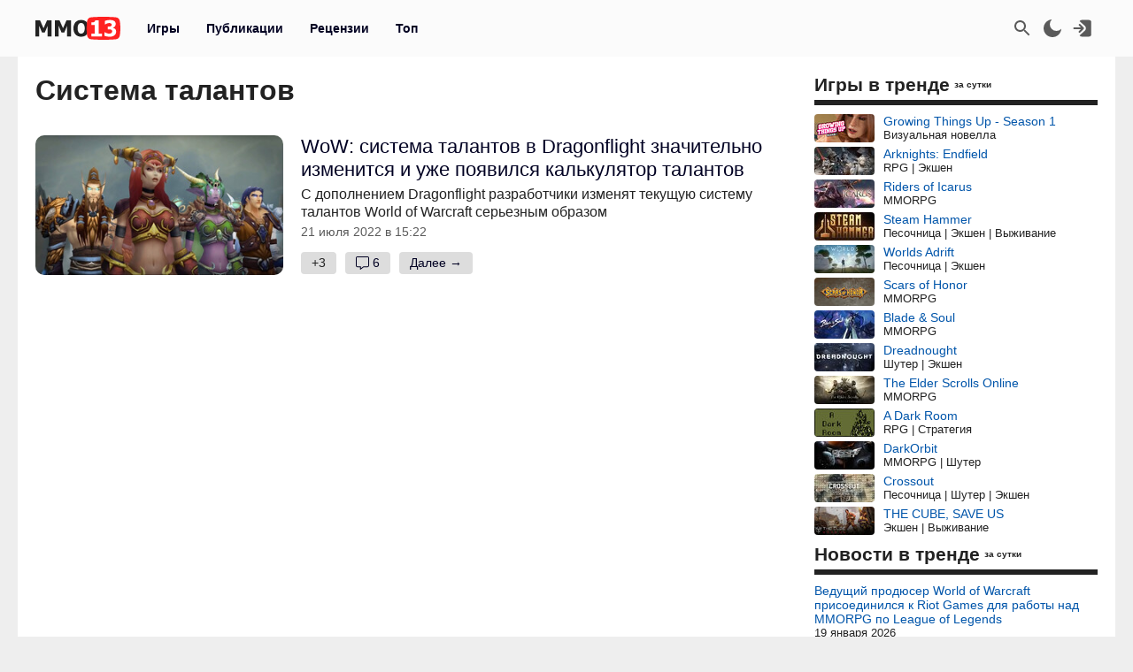

--- FILE ---
content_type: text/css
request_url: https://mmo13.ru/assets/nls3915965072-min.css?2046
body_size: 18285
content:
html{margin:0;padding:0;border:0;font-size:100%;-webkit-text-size-adjust:100%;-ms-text-size-adjust:100%;line-height:1.5em;word-break:break-word}article,aside,details,figcaption,figure,dialog,footer,header,hgroup,menu,nav,section{display:block}table{border-collapse:collapse;border-spacing:0;word-break:normal}caption,th,td{text-align:left;font-weight:normal;float:none !important}table,th,td{vertical-align:middle;font-size:1em}blockquote:before,blockquote:after,q:before,q:after{content:''}blockquote,q{quotes:"" ""}a img{border:none}:root{--body-color:#222222;--body-color-back:#eeeeee;--content-back-color:#ffffff;--content-border-color:#e2e2e2;--header-back-color:#fbfbfb;--header-back-color-tr:#fbfbfb80;--header-border-color:#ffffff;--mainmenu-back-hover-color:#e5e5e5;--logo-text-color:#222222;--menu-back-color:#f9f9f9;--menu-back-hover-color:#d9d9d9;--menu-shadow-color:rgba(0,0,0,0.2);--blockquote-back-color:#dddddd;--blockquote-border-color:#444444;--comment-back-hover-color:#f5f5f5;--comment-new-back-color:#fdf5eb;--comment-new-back-hover-color:#fbeddb;--error-text-color:#aa0000;--error-back-color:#e98f8f;--success-back-color:#85df85;--a-color:#0055aa;--a-hover-color:#aa0000;--atxt-color:#000022;--txta-color:#0055aa;--txta-hover-color:#aa0000;--meta-color:#5a5a5a;--meta-hover-color:#aa0000; --panel-color:#eeeeee; --panel-border-color:#e2e2e2; --button-back-color:#333333; --button-text-color:#ffffff;--button-back-hover-color:#000000;--button-text-hover-color:#ffffff;--button-back-focus-color:#000000;--button-text-focus-color:#ffffff;--button-back-active-color:#cc0000;--button-text-active-color:#ffffff;--tabs-back-color:#dddddd;--tabs-text-color:#222222;--tabs-back-hover-color:#cccccc;--tabs-text-hover-color:#222222;--tabs-back-active-color:#cc0000;--tabs-text-active-color:#ffffff;--tabs-b-back-active-color:var(--button-back-color); --tabs-b-text-active-color:#ffffff;--input-text-color:#222222;--input-back-color:#ffffff;--input-border-color:#cccccc; --toplink-from-color:rgba(0,0,0,0.1);--toplink-to-color:rgba(255,255,255,0);--toplink-from-hover-color:rgba(0,0,0,0.2);--toplink-to-hover-color:rgba(255,255,255,0);--colortheme-back-color:var(--body-color-back);  } ::selection{background:#ff9999}::-moz-selection{background:#ff9999}body{color:var(--body-color);background:var(--body-color-back);font-family:Tahoma,Helvetica,Arial,sans-serif;margin:0;padding:0} h1{font-size:2em;line-height:normal;margin:0 0 0.5em 0}h2{font-size:1.6em;line-height:normal;margin:0 0 0.5em 0}h3{font-size:1.4em;line-height:normal;margin:0 0 1em 0}h4{font-size:1.2em;line-height:normal;margin:0 0 1em 0}h5{font-size:1em;font-weight:bold;margin:0 0 1em 0}h6{font-size:1em;font-weight:bold}h1 img,h2 img,h3 img,h4 img,h5 img,h6 img{margin:0}p{margin:1em 0 1em}.left{float:left !important}p .left{margin:1.5em 1.5em 1.5em 0;padding:0}.right{float:right !important;margin-left:10px}p .right{margin:1.5em 0 1.5em 1.5em;padding:0}.atxt a,a.atxt{color:var(--atxt-color)}a:hover{color:var(--a-hover-color)}a{color:var(--a-color);text-decoration:none}.txta{color:var(--txta-color)}.txta:hover{color:var(--txta-hover-color)} .bgcl{background-color:var(--body-color-back)}.bgclt{background:var(--body-color)}a.bcell:hover,.acell a:hover{background-color:var(--tabs-back-hover-color)}a.bcell:active,.acell a:active{background-color:var(--tabs-back-active-color);color:var(--tabs-text-active-color)}.bcell,.acell a{background-color:var(--tabs-back-color)}.site-img path.fil0{fill:var(--logo-text-color)} .site-img path.fil2{fill:#ffffff}.site-img path.fil1{fill:#FF2121}ul.tabs li a:hover{background-color:var(--tabs-back-hover-color);}ul.tabs li a:active{color:var(--tabs-text-active-color);background-color:var(--tabs-back-active-color)}ul.tabs li a.active{color:var(--tabs-b-text-active-color);background-color:var(--tabs-b-back-active-color)}input,select,textarea{color:var(--input-text-color);background-color:var(--input-back-color);border:1px solid var(--input-border-color);font-family:Tahoma,Helvetica,Arial,sans-serif}blockquote{border-left-color:var(--blockquote-border-color);border-left-width:6px;border-left-style:solid;padding:20px;margin:20px;background-color:var(--blockquote-back-color);border-radius:10px}strong,dfn{font-weight:bold}em,dfn{font-style:italic}sup,sub{line-height:0}abbr,acronym{border-bottom:1px dotted #666}address{margin:0 0 1.5em;font-style:italic}del{color:#666}pre,code,tt{font:1em 'andale mono','lucida console',monospace;line-height:1.5}li ul,li ol{margin:0}ul,ol{margin:0 1.5em 1.5em 0;padding-left:1.5em}ul{list-style-type:disc}ol{list-style-type:decimal}dl{margin:0 0 1.5em 0}dl dt{font-weight:bold}dd{margin-left:1.5em}table{margin-bottom:1.4em;width:100%}th{font-weight:bold}figure{margin:0;text-align:center;line-height:1}figcaption{font-style:italic;font-size:14px;margin:5px 0 16px 0;line-height:1.2}iframe{border:0;border-radius:10px} th,td,caption{padding:4px 10px 4px 5px}td{border:1px var(--content-border-color) solid}tfoot{font-style:italic} .small{font-size:.8em;margin-bottom:1.875em;line-height:1.875em}.large{font-size:1.2em;line-height:2.5em;margin-bottom:1.25em}.hide{display:none !important}.quiet{color:#666}.loud{color:#000}.highlight{background:#ff0}.added{background:#060;color:#fff}.removed{background:#900;color:#fff}.first{margin-left:0;padding-left:0}.last{margin-right:0;padding-right:0}.top{margin-top:0;padding-top:0}.bottom{margin-bottom:0;padding-bottom:0}.column{float:left}.last{margin-right:0}.container{cursor:default}#sidebar{clear:both;font-size:14px;padding:10px}.scr_fixed{position:fixed;top:74px;width:320px}.scr_fixed_bottom{bottom:20px;position:absolute;width:320px}@media all and (min-width:1024px){.content-wrapper{width:100%;float:left;padding-right:340px;-moz-box-sizing:border-box;-webkit-box-sizing:border-box;-ms-box-sizing:border-box;box-sizing:border-box}.sidebar-wrapper{float:right;width:340px;margin-left:-340px}#sidebar{padding:0 0 0 20px; }}@media all and (max-width:1023px){#content{border-left:0}}pre{padding:1em !important;border:1px solid var(--panel-border-color) !important;background:var(--panel-color) !important;white-space:normal;font-size:90% !important}.dropdown .ddmenu{display:none}.dropdown.active .ddmenu{display:inline-block}.spoiler .spcontent{display:none}.spoiler.active .spcontent{display:block}div.prepend-top,.prepend-top{margin-top:1.5em}div.append-bottom,.append-bottom{margin-bottom:1.5em}.box{padding:1.5em;margin-bottom:1.5em;background:#e5eCf9}hr{background:var(--content-border-color);clear:both;float:none;width:100%;height:1px;margin:0 0 10px;border:none}hr.space{background:#fff;color:#fff;visibility:hidden}.clearfix:after,.container:after{content:"\0020";display:block;height:0;clear:both;visibility:hidden;overflow:hidden}.clearfix,.container{display:block}.clear{clear:both}.yiiLog th{color:#2b2b2b}.inline-block{display:inline-block;padding:0}.portlet{margin-bottom:10px}.portlet-decoration{border-bottom-width:6px;border-bottom-style:solid;margin:0 0 10px 0}.portlet-title{padding:0 0 5px 0;margin:0;font-weight:600;font-size:21px;display:flex}.portlet-title h3{padding:0;margin:0;font-size:21px;display:inline-block}.portlet-title .dop,.widget-title .dop{font-size:10px;vertical-align:super;padding:0 5px}.portlet-title .desc{font-size:13px;line-height:1.2;display:block}.portlet-content li{margin:5px 0}.portlet-content a{display:block;margin:0;font-size:14px;line-height:1.2; }.portlet-content{ text-decoration:none;border:0px solid var(--content-border-color);background:var(--content-back-color)}.portlet-content .desc{font-size:13px;line-height:1.2}.portlet-content ul{list-style-image:none;list-style-position:outside;list-style-type:none;margin:0;padding:0}.portlet-content ol{margin:0}.portlet-content .table{display:table;width:100%}.portlet-content .table .row{display:table-row}.portlet-content .table .cell{vertical-align:middle;display:table-cell}.operations{list-style-type:none;margin:0;padding:0}.operations li{margin:0 10px;list-style-type:none}.operations li a{display:block;margin:10px 0}.operations li .separator{border-top:solid 1px var(--content-border-color);padding-top:10px!important; }.operations li span{font-size:0.9em; display:block}#vertical_r .portlet-content{border:0}#header{display:flex;align-items:center;max-height:64px}#header .google-auto-placed{display:none}#logo{padding:10px 0 10px 0;width:96px}span.cl_mmo{font-size:18px;font-weight:600;color:#000;text-transform:uppercase;line-height:26px}span.cl_13{font-size:18px;font-weight:600;color:#fff;background-color:red;padding:0 5px;line-height:26px;border-radius:4px;margin:0 0 0 2px}.content.container{ }#container3.bnr{padding:200px 0 0 0}#page.bnr.type3{cursor:pointer;background-position:center top;background-repeat:no-repeat;background-color:#000;background-attachment:fixed}#page.bnr.type3 #top{position:relative}#page.bnr.type4{cursor:pointer;background-position:center top;background-repeat:no-repeat;background-color:#000;background-attachment:fixed;background-position-y:64px}#page.bnr.type4 #top{position:fixed;left:0;right:0}#page.bnr.type4 #content_shift.bnr{padding-top:264px}@media all and (min-width:855px){#page .content.container{margin-top:64px}#page.bnr.type5{background-position:center top;background-repeat:no-repeat;background-color:#000;background-attachment:fixed;padding-top:200px} #page.bnr.type6 #bnr-background-shift,#page.bnr.type6 #bnr-background-shift-pr,#page.bnr.type6 #bnr-background-shift-social,#page.bnr.type7 #bb-shift{margin-top:264px}#page.bnr.type6 .content.container,#page.bnr.type7 .content.container{ margin-top:264px; }#page.bnr.type6 #bnr-background{ }#page.bnr.type6 .header-wrapper,#page.bnr.type7 .header-wrapper,#page .header-wrapper{position:fixed;top:0;left:0;right:0} #page.bnr.type5 #content_shift{padding:0}#page.bnr.type5 #top{padding:0 20px;margin-left:auto;margin-right:auto;max-width:1200px}#page.bnr.type5 #header{padding:0}}#site-logo-a{text-decoration:none;display:flex}.site-name{display:inline-block;padding:10px}.site-slogan{margin-top:32px}.site-img{display:block;float:left}#headmenu{margin-left:auto;display:flex;align-items:center}#headmenu ul{padding:0;margin:0}#headmenu ul li{list-style-type:none;margin:0}#headmenu-logo{width:25px;height:25px;float:left;border-radius:50%}#headmenu .glogo{background-image:url(/images/thumb/user/default.jpg);height:25px;width:25px;float:right;background-size:cover;margin:0 0 0 5px;border-radius:50%}#headmenu .counts{margin:5px;padding:2px 5px;background-color:#f00;color:#fff}#headmenulinks{display:flex;align-items:center;float:right}#headmenulinks a.login{font-weight:600;font-size:14px}.app-svg{position:absolute;width:0;height:0;left:0;top:0}.container{padding:0 20px;margin-left:auto;margin-right:auto;max-width:1200px}#page.fullpage .container{max-width:100%}.content.container{padding:20px;position:relative;background:var(--content-back-color)}.header-wrapper{background-color:var(--header-back-color);z-index:50;cursor:default;position:relative}#content{background:var(--content-back-color)}.content a.lightbox,.d_video{margin:10px 0 10px 0;border:0}.content .lightbox{border:0;display:block;line-height:1}.scroller,#tab-regions ul.tabs{overflow-y:hidden;white-space:nowrap}.view-footer-wrapper{padding:20px 10px;margin:0 0 20px 0;background-color:var(--panel-color);border-radius:10px}.view-footer-wrapper .page-error{text-align:right;display:block}.games-view{padding:10px 0}.user-view-info .header{position:relative}.double_block{display:flex;flex-wrap:wrap;align-content:center}.double_block .dbitem{width:50%;display:inline-block}.double_block .item-container{padding:0 20px 0 0}.widget-games-view{padding:16px 16px 6px 16px;background-color:var(--panel-color);margin:20px 0;border-radius:10px}@media all and (max-width:1024px){.container{padding:0}.content.container{padding:0}#top{min-height:51px}.header.container{padding:0 10px 0 10px;position:fixed;top:0;z-index:1000;background-color:var(--header-back-color);right:0;left:0}#content{padding:10px;border:0}.portlet-content{border:1px solid transparent}.content a.lightbox,.d_video{ }.content .lightbox{ }.view-footer-wrapper{margin:20px -10px;border-radius:0}.widget-games-view{margin:20px -10px;padding:10px 10px 0 10px;border-radius:0}.double_block .item-container{padding:0}.double_block .dbitem{width:100%}}#login-form .a_pass_restore{padding:10px}@media all and (min-width:600px){#login-form{display:flex}#login-form .register{display:flex;padding:40px;border-left:1px solid #eee;align-items:center;justify-content:center}#login-form .login{display:inline-block;padding:20px;margin:20px}}.dropdown{position:relative;display:block}#headmenu .dropdown{float:right;height:25px}#menu-user{right:0;left:auto}.dropdown-menu{position:absolute;top:100%;left:0;z-index:1000;display:none;float:left;min-width:180px;padding:0;margin:2px 0 0;list-style:none;text-align:left;background-color:var(--menu-back-color);border-radius:0;box-shadow:0 0 2px 0 var(--menu-shadow-color),0 0 5px 0 var(--menu-shadow-color),0 0 0 0 var(--menu-shadow-color)}.dropdown-menu li a{display:block;padding:10px 20px;clear:both;font-size:14px;font-weight:normal;line-height:1.4;white-space:nowrap}.dropdown-menu li a:hover{background-color:var(--menu-back-hover-color)}.dropdown-menu li a.separator{border-top:solid 1px var(--content-border-color)}.div_social .dropdown-menu{padding:20px;border-radius:4px}#mainmenu{position:relative;display:flex;align-items:center}#mainmenu .dropdown{float:left}#mainmenu .main-item{padding:6px 0;margin:0 10px 0 0;width:24px;height:34px;   stroke:var(--meta-color)}#mainmenu .main-item:hover{stroke:var(--meta-hover-color)}@media all and (min-width:855px){#menu-mainmenu{display:block}#mainmenu .main-item{display:none}#mainmenu ul{font-weight:bold;margin:0 0 0 15px;padding:0;float:left}#mainmenu ul li{float:left;display:block;padding:0 5px}#mainmenu ul li a{text-decoration:none;display:block;padding:20px 10px;-webkit-transition:background .2s ease-out;-moz-transition:background .2s ease-out;-o-transition:background .2s ease-out;transition:background .2s ease-out;font-size:14px}#mainmenu ul li.class-button-red{background-color:red;text-align:center}#mainmenu ul li.class-button-red a{color:#FFFFFF}#mainmenu ul li:hover{ }#mainmenu ul li:hover a{color:var(--a-hover-color)}}@media all and (max-width:854px){#menu-mainmenu{right:0;left:auto}.main-item{display:inline-block}#mainmenu .dropdown{position:relative;display:block}#menu-mainmenu{position:fixed;top:50px;left:0;bottom:0;z-index:1000;float:left;width:220px;padding:0;margin:0;list-style:none;text-align:left;background-color:var(--menu-back-color);border-radius:0;box-shadow:0 0 2px 0 var(--menu-shadow-color),0 0 5px 0 var(--menu-shadow-color),0 0 0 0 var(--menu-shadow-color)}#menu-mainmenu li{list-style-type:none}#menu-mainmenu li.class-button-red{background-color:red}#menu-mainmenu li a{text-decoration:none;display:block;padding:10px 20px;clear:both;font-weight:normal;line-height:1.4;white-space:nowrap}}#submenu ul,.submenu ul{padding:0;margin:0;display:block}#submenu ul li,.submenu ul li{display:inline-block;margin:2px 0}#submenu ul li a,#submenu ul li.active span,.submenu ul li.active span,.submenu ul li a{text-decoration:none;display:block;padding:5px 10px;background-color:var(--tabs-back-color); border-radius:4px;font-size:13px}#submenu ul li a:hover,.submenu ul li a:hover{background-color:var(--tabs-back-hover-color); }#submenu ul li a:active,.submenu ul li a:active{background-color:var(--tabs-back-active-color);color:var(--tabs-text-active-color)}#submenu ul li.active span,.submenu ul li.active span,#submenu ul li.active a,#submenu ul li a.active,.submenu ul li.active a,.submenu ul li a.active{text-decoration:none;  background-color:var(--tabs-b-back-active-color);color:var(--tabs-b-text-active-color)}#submenu .category_count ,.submenu .category_count{font-size:10px; padding:0 0 0 2px;margin:0;display:inline-block;vertical-align:super;line-height:1}div.flash-error,div.flash-notice,div.flash-success{padding:.8em;margin-bottom:1em;border:2px solid #ddd}div.flash-error{background:#FBE3E4;color:#8a1f11;border-color:#FBC2C4}div.flash-notice{background:#FFF6BF;color:#514721;border-color:#FFD324}div.flash-success{background:#E6EFC2;color:#264409;border-color:#C6D880}div.flash-error a{color:#8a1f11}div.flash-notice a{color:#514721}div.flash-success a{color:#264409}div.form .rememberMe label{display:inline}.comment-img{float:left;line-height:0}.comment-img .view-image{width:25px;border-radius:50%;margin-right:5px}.comment-view{margin:0;min-height:50px;position:relative;padding:16px 0 0 16px;border-radius:10px}.comment-view .meta{font-size:13px;color:var(--meta-color);margin:0 0 0 7px}.breadcrumbs{min-height:10px;padding:0}.breadcrumbs a{color:#88c0ff}.breadcrumbs a:hover{color:#f4a4a4}#breadcrumbs{ float:left;margin:10px 0;padding:0;font-weight:bold;word-break:break-all}#breadcrumbs li{display:inline}div.search-form{padding:10px;margin:10px 0;background:#eee}ul.tree{list-style:none outside none;margin:0;padding:0}li.tree{margin-left:20px}.div_tree{float:left;display:inline-block;width:33%}.thumb{height:120px;border:2px solid var(--panel-border-color);border-radius:10px}.info-flash-wrapper{margin:0 0 20px 0;      }div.info-success{background-color:var(--success-back-color);padding:10px;border-radius:4px}div.info-error{background-color:var(--error-back-color);padding:10px;border-radius:4px}div.info-success p,div.info-error p{margin:0}.footer-wrapper{padding:20px;background:#404040;color:#FFFFFF;min-height:300px;cursor:default;z-index:10; position:relative;right:0;left:0}.yiiLog{position:absolute}.footer.container{margin-left:auto;margin-right:auto;max-width:1200px}#footer{padding:0;font-size:0.8em}#footer a{color:#88c0ff}#footer a:hover{color:#f4a4a4}.footer-menu{margin:0;float:left}.footer-menu a{color:#88c0ff;text-decoration:none}.footer-menu a:hover{color:#f4a4a4}.footer-menu li{margin:5px;text-align:left;display:block}.footer-copyright{padding:5px 20px 20px 0;float:left;min-width:200px}.footer-copyright .pegi{display:inline-block;text-align:left;padding:10px;margin:10px 0;background-color:#3b3b3b;color:#b3b3b3;clear:both;font-weight:600;border-radius:4px;font-size:14px}.footer-counter{float:right;margin-top:20px}ul#footer-menu{display:block;float:left}option{padding:0}option.tree_tab_0{padding-left:0}option.tree_tab_1{padding-left:5px}option.tree_tab_2{padding-left:10px}option.tree_tab_3{padding-left:15px}.b_close{width:16px;height:16px;background:url(/css/images/ui-icons_888888_256x240.png) no-repeat -80px -128px;cursor:pointer}.div_social{display:inline-block; position:relative}.div_social_group{display:inline-block;text-align:left;padding:0;margin:0 0 20px 0}.div_social_group_list{display:table;margin:0}.div_social_group .footer{margin-top:10px;display:none}.div_social_group .close{float:right;border-radius:4px 0 4px 0;background-color:#282828;padding:15px 25px}.div_social_group .title{margin:5px 0 10px 10px;display:block;font-size:18px;font-weight:600}.div_social a.joinus_link{float:left;margin:0 5px 0 0;padding:0;width:30px;height:30px;border-radius:4px}.div_social a.joinus_link_svg{margin:5px;display:inline-block}.div_social a.joinus_link_svg svg{width:60px}.div_social a.joinus_link{background:url(/css/images/images.png?6) transparent no-repeat;background-position-y:-30px}.div_social a.joinus_link:hover{background:url(/css/images/images.png?6);background-position-y:0}.div_social #copy_link_href{visibility:hidden}.div_social svg{width:20px; }.div_social .copy_link{margin-top:18px;display:inline-block;width:100%}.div_social .copy_link .copy_link_href{min-width:250px}@media all and (max-width:600px){.div_social .dropdown-menu{position:fixed;top:auto;left:0;right:0;bottom:0;border-radius:0}}.video{position:relative;padding-bottom:56%;margin-bottom:20px;background-origin:padding-box;background-position:50% 50%;background-repeat:no-repeat;background-size:cover}.d_video{position:relative;padding-bottom:57%;margin-bottom:20px}.d_video_frame{position:absolute;left:0;width:100%;height:100%;border:0;border-radius:10px}.summary-wrapper{display:inline-block;margin:25px 0 0 0;width:100%}.summary-wrapper li.page{list-style-type:none;display:none}.pager ul{border:0;margin:0;padding:0;line-height:100%;display:block}.pager ul li{display:inline-block}.pager ul li.page{display:inline-block}.pager ul li.first.hidden,.pager ul li.last.hidden,.pager ul li.previous.hidden,.pager ul li.next.hidden{display:none}.pager ul a:link,.pager ul a:visited{background-color:#eeeeee;text-decoration:none;font-weight:bold;display:block;padding:10px;font-size:20px;margin:2px;border-radius:4px;min-width:13px;text-align:center}.pager ul .page a{font-weight:bold;font-size:20px;margin:2px;display:block}.pager ul a:hover{background-color:#cccccc}.pager ul .selected a{background-color:transparent}.pager ul .hidden a{border:solid 1px #DEDEDE;color:#888888}.video_play{position:absolute; background:url(/css/images/images.png?6) no-repeat -281px -60px;margin-left:-23px;margin-top:-23px;width:46px;height:46px;top:50%;left:50%}.beta{width:60px;height:30px;display:inline-block;background:url(/css/images/images.png?6) no-repeat -338px -78px}.banner{text-align:center}#vk .portlet-content{padding:0}.stop-scrolling{height:100%;overflow:hidden}@media all and (min-width:724px){#social_menu.guest{position:fixed;z-index:1000;right:20px;bottom:20px; }#social_menu.guest{background:#282828;border-radius:4px;border:0;padding:0;    }#social_menu.guest .title{color:#fff;margin:20px 20px 10px 20px;display:block}#social_menu.guest .div_social_group_list{margin:0 20px}#social_menu.guest .footer{display:block}}.banner.b300x250{margin-bottom:10px}.banner.vk{padding:10px 0}div.star-rating,div.star-rating a{background:url(/css/images/star.gif) no-repeat 0 0}div.star-rating-on a{background-position:0 -16px!important}div.star-rating-hover a{background-position:0 -32px}.search_item h2{margin:0;font-size:1.2em}.search_item p{margin:0 0 1em}.site-title-decoration{border-bottom-width:6px;border-bottom-style:solid;margin-bottom:10px}.site-title{margin:10px 10px 5px 0;padding:0}.site-title h1{margin:0}.site.login,.user.restore{min-height:550px}.games_q2{   min-height:250px;display:flex;justify-content:center}#r-300x600{margin-bottom:10px;min-height:600px}#r-yandex_top{margin:10px 10px 0 10px}.div_center{text-align:center}#scroll-block-before{position:relative}#scroll-block{}.widget_author{margin:-10px 0}.widget_author-wrapper{padding:10px 20px;background-color:#ff0000}.widget_author a{color:#fff;text-decoration:none}.widget_author span.title{display:block;font-size:24px}.widget_author span.desc{display:block}.view-meta-item{color:var(--meta-color);font-size:14px;padding-right:5px;display:inline-block}.view-meta-item.tags a{ }.view-meta-item.top a{padding:5px}.view-meta-item.comment-count .icon-cloud{vertical-align:text-bottom}.view-footer{display:flex;align-items:center}.view-author{margin-left:auto;display:flex;align-items:center}.view-footer .div_social{display:flex}.view-footer .menu .icon-cloud{width:3px}.view-author .author-wrapper{display:flex;flex-direction:column;margin:0 5px 0 0}.view-author .author{font-size:13px;line-height:1;text-align:right}.view-author .author_name{line-height:1;text-align:right;font-size:15px}.view-author .view-image-author{width:30px;border-radius:50%}#content .karma{float:left;margin:0 10px 0 0;text-align:center;border-radius:4px;line-height:1}.view-footer .karma{border-radius:0;display:flex;align-items:center}@media all and (max-width:724px){.view-footer .karma{flex-direction:column}}.karma .karma-value{display:inline-block;padding:5px 5px;vertical-align:top}.karma .karma-up,.karma .karma-down{padding:10px;display:flex;color:var(--meta-color)}.karma .karma-up .icon-cloud,.karma .karma-down .icon-cloud{width:25px;height:25px}.karma .karma-up:hover{color:#008000}.karma .karma-down:hover{color:#ff0000}.karma-error{font-size:12px}.transparent-button{display:inline-block;background-color:transparent;cursor:pointer;border:0;fill:var(--meta-color);color:var(--a-color);padding:6px 6px}.transparent-button:hover,.transparent-button:active{background-color:transparent;fill:var(--meta-hover-color);color:var(--a-hover-color)}.icon-cloud{line-height:0;width:100%;display:inline-block}.icon-cloud.default{color:#000000}.menu .icon-cloud{width:2px}.vibrate{animation:vbr 0.5s infinite alternate}@keyframes vbr{from{margin-left:0;animation-timing-function:cubic-bezier(0.25,0.01,0.55,0.16)}10%{margin-left:2px;animation-timing-function:cubic-bezier(0.52,0.44,0.47,0.44)}20%{margin-left:-2px;animation-timing-function:cubic-bezier(0.53,0.56,0.48,0.56)}30%{margin-left:0;animation-timing-function:cubic-bezier(0.45,0.84,0.75,0.99)}}.progress-value{background:#4793f9;position:relative;height:8px;border-radius:5px;overflow:hidden}#user-login,#user-notifications,#user-messages,#user-color-theme,#user-search{display:inline-block;position:relative;margin:0 4px;padding:1px;width:24px;height:24px;float:right}@media all and (max-width:324px){#user-login,#user-notifications,#user-messages,#user-color-theme,#user-search{padding:0}}#headmenu .b-usermenu{margin-left:5px;padding:0}#headmenu .b-usermenu svg{padding:11px 0 8px 0;stroke:var(--meta-color)}#headmenu .b-usermenu:hover svg{stroke:var(--meta-hover-color)}.user-info-counts{margin:0;padding:0 4px;position:absolute;top:0;right:0;background-color:#700000;color:#fff;display:block;float:left;border-radius:50%;font-size:8px;line-height:150%;-webkit-animation:din-don 2s infinite;-moz-animation:din-don 2s infinite;-o-animation:din-don 2s infinite;animation:din-don 2s infinite}@-webkit-keyframes din-don{0%,49%{background-color:#137001}50%,100%{background-color:#f00}}.border_default{padding:10px;margin-top:10px;border-color:rgb(68,68,68);border-width:3px;border-style:solid}.rules-item{margin:20px}h1 .draft{display:inline-block;color:#fff;background-color:#444;padding:10px;margin:0 10px 0 0;font-size:1em}.widget{clear:both}.widget.gs.widget_news-fix.widget_news-standart{margin:0 0 20px 0}.widget.gs.widget_news-gs,.widget.gs.widget_news-temp,.widget.widget_news_line,.widget.widget_news-fix.widget_news-standart{margin:20px 0}.double_block.wrapper.comments,.double_block.wrapper.developments{margin:20px 0}.widget .widget-decoration{border-bottom-width:6px;border-bottom-style:solid;margin:10px 0}.widget.gs .widget-decoration{border-bottom-width:6px;margin:0 0 10px 0}.widget .widget-title{padding:0}.widget .widget-title h3{margin:0;font-weight:600;padding-bottom:5px;font-size:21px}.widget.gs .widget-title h3{font-weight:bold}.widget .widget-next{text-align:right;margin:0 5px}.widget.gs,.widget.gs,.widget.gs{margin:0;font-size:14px}.widget.widget_news_fix .widget-title h3{font-weight:400}.widget_games_top ul{margin:0;padding:0}.widget_games_top li{margin:5px 0;display:inline-block;width:100%}.widget_games_top a{text-decoration:none;display:inline}.widget_games_top h3{display:block;margin:0 0 5px 0;font-size:13px;line-height:1}.widget_games_top img{width:68px;float:left;margin-right:5px;border:1px solid #eee}.widget_games_top a:hover{color:red}.widget_games_top .desc_wrapper{line-height:1}.widget_games_top .desc{font-size:10px;border-radius:4px;padding:0;display:inline-block;vertical-align:top}.view-article{border:0; margin:1pc 0;display:table;width:100%}.view-article .bcell,.widget .bcell{height:15px;margin:0 10px 0 0}.view-article .image-header{width:100%;display:block;margin:0 0 10px 0;border-radius:10px}.view-article .title{margin:0;padding:0;font-weight:normal;word-break:break-word; }.view-article .body_desc{line-height:1.3em;word-break:break-word; margin:5px 0 0 0}.view-article .footer{margin:10px 0 0 0;display:inline-block}.view-article .footer .bcell{float:left}.bcell,.acell a{display:inline-block;border-radius:4px;line-height:1;font-weight:400;padding:5px 12px;margin:0 10px 10px 0;font-size:14px;vertical-align:top}.comment-count .icon-cloud{width:15px;height:15px}.comment-count .value{vertical-align:top}.view-article .karma .karma-value{font-size:14px;vertical-align:top;padding:0}@media (min-width:500px){.view-article .content{min-height:122px}.view-article .image-header{max-width:100%;float:left; width:280px;margin:0 20px 0 0}}.widget.gs .item{clear:both;margin:5px 0;line-height:1.3;display:block;min-height:36px}.widget.gs .items{padding:0;margin:0}.widget-onestring .item a{display:table-cell;word-break:break-word}.widget-onestring .item .time{min-width:37px}.widget-news-comment .comment-count{min-width:37px}.widget-news-comment .title-comment{display:table-cell;word-break:break-word}.portlet.widget-events li.item{margin:2px 0;display:flex}.portlet.widget-events .type{width:28px;background-color:#06c;color:#FFFFFF;display:inline-block;text-transform:uppercase;margin:0;padding:0 6px;font-size:9px;font-weight:600;overflow:hidden;word-break:break-all;height:22px;border-radius:4px}.portlet.widget-events .title{display:inline-block;overflow:hidden;word-break:break-all;height:22px;margin:0 6px 0 6px;font-size:14px}.portlet.widget-events .time{display:block;overflow:hidden;word-break:break-all;height:22px;font-size:14px;margin-left:auto;width:72px}.view-body{font-size:120%;line-height:1.6em;font-family:Segoe UI,Tahoma,Helvetica,sans-serif}.view-body figure{margin-bottom:1em}a.game{font-weight:bold}.view-body .source{margin:10px 0}.view-meta .tags{margin:0 0 10px 0}#promo{padding:0;cursor:pointer;position:relative;margin:20px 0}#promo h3{margin:10px}.promo{position:relative}.promo.youtube{padding:40px;background-color:#e60303;color:#fff;text-align:center;font-size:18px}.promo.youtube_video{color:#fff;text-align:center;font-size:18px;padding:140px 0;background-image:url(https://i.ytimg.com/vi/ZocOp-jBa4g/maxresdefault.jpg);background-position:center center;background-size:cover}.promo .title{padding:20px 0;font-size:32px}.promo .desc{font-size:20px}.promo button{margin:20px 0 0 0}.promo .close{background-color:transparent;border:0;color:#fff;font-size:24px;cursor:pointer;margin:0;position:absolute;top:0;right:0;padding:10px 15px}.promo .close:hover{color:#000}.promo:hover{ }@keyframes trambling-animation{0%,50%,100%{transform:rotate(0deg)}10%,30%{transform:rotate(-5deg)}20%,40%{transform:rotate(5deg)}}.frame_steam{width:100%;position:relative;height:220px}.google-auto-placed{ }tr.is_published_1{background-color:#00CC0040}tr.is_body_1.is_body_check_1{background-color:#00CC0040}tr.is_body_1.is_body_check_0{background-color:#cc000040}tr.status_pub_81{background-color:#cc000040}tr.is_published_0,tr.is_active_0{background-color:#BBBBBB40;border-color:#cc0000;border-style:solid;border-width:2px}tr.is_draft_1{background-color:#BBBBBB40;border-style:solid;border-width:2px;border-color:#656565}tr.is_timer_1{background-color:#eeccff40}tr.is_body_0.is_user_1{background-color:#e8c3ff40}.checkbox{display:flex;align-items:center;cursor:pointer}.checkbox .value{padding:2px;margin:10px;border:1px solid var(--input-border-color);background-color:var(--input-back-color);width:10px;height:10px;display:flex}.checkbox .value.true .check{background-color:var(--a-color);width:10px;height:10px}#table-of-contents{margin:20px 0}#table-of-contents ul{list-style-type:none;margin:0}.embedly-card-hug{background-color:#ffffff}.spoiler .spbutton:after{content:" ↓"; }.spoiler.active .spbutton:after{content:" ↑"; }.ddbutton_social{height:32px}.google-auto-placed{display:contents}video{max-height:525px;width:auto;max-width:100%}.subscribe{ }button.b__subscribe{background-color:#c00;color:#fff;font-weight:bold; text-transform:uppercase;letter-spacing:1px}button.b__subscribe.true{background-color:#4e4e4e;color:#aaa}.news_s_fix{display:flex;flex-direction:column;margin:0 0 20px 0;background-color:var(--panel-color);padding:16px;border-radius:10px}.news_s_fix a{ margin:8px 0;font-weight:bold;font-size:large}tr.disabled{background-color:var(--error-back-color)}footer.view-meta{padding:5px 0 0 0}body::-webkit-scrollbar,.scroller::-webkit-scrollbar{width:12px;height:5px;background-color:var(--content-back-color)}body::-webkit-scrollbar-thumb,.scroller::-webkit-scrollbar-thumb{background:var(--button-back-active-color)}div#adfox_16494911637417132{margin:16px 0}.widget_games_popular li{display:table}div.form input,div.form textarea,div.form select{margin:0;font-size:16px;box-sizing:border-box;padding:5px;border-radius:10px}.select2-container--default .select2-selection--single,.select2-container--default .select2-selection--multiple{border-radius:10px !important}.class-button,button,div.form input[type="button"],div.form input[type="submit"]{border:0;line-height:1;font-size:14px;text-align:center;color:var(--button-text-color);background-color:var(--button-back-color);border-radius:10px;padding:10px 20px; }.class-button.button-inline,button.button-inline,div.form input[type="button"].button-inline,div.form input[type="submit"].button-inline{padding:5px 12px !important;margin:0 !important}.class-button:hover,button:hover,div.form input[type="button"]:hover,div.form input[type="submit"]:hover{color:var(--button-text-hover-color);background-color:var(--button-back-hover-color);border:0;cursor:pointer}  .class-button{display:inline-block;text-decoration:none}.class-button.big{padding:20px;font-size:20px;margin:3px 0}.checkbox.row.inline label{display:inline-block;margin:0;padding:0 10px 0 5px;font-weight:normal;font-size:1em}div.form fieldset{border:1px solid #DDD;padding:10px;margin:0 0 10px 0;-moz-border-radius:7px}div.form .row{margin:0 0 10px 0}div.form .row.inline{display:inline-block;margin-right:10px}div.form .checkbox.row.inline{margin:0 5px 0 0}div.form .col{display:inline-block;margin:10px}div.form .col.max{display:inline-block;margin:0;width:100%}div.form label{font-weight:bold;display:block;margin:10px 0 3px 0}div.form label.inline{font-weight:normal;display:inline;font-size:1em;margin-top:0}div.form .col.max label{float:left;width:60%;font-weight:normal;font-size:1em;margin:3px 0}div.form .col.max input{width:40%;float:left}div.form label.option{font-weight:normal;display:inline;font-size:1em}div.form .hint{margin:0;padding:0;color:#999}div.form .note{font-style:italic;font-size:12px}div.form span.required{color:red}div.form div.error label:first-child,div.form label.error,div.form span.error{color:var(--error-text-color)}div.form div.error input,div.form div.error textarea,div.form div.error select,div.form input.error,div.form textarea.error,div.form select.error{border-color:var(--error-text-color)}  div.form .errorSummary{padding:20px;margin:0 0 20px 0;background:var(--error-back-color);border-radius:4px}div.form .errorMessage{color:var(--error-text-color);font-size:0.9em}div.wide.form .row{clear:left}div.wide.form .buttons,div.wide.form .hint,div.wide.form .errorMessage{clear:left;padding-left:110px}.row.buttons{text-align:right}.row.buttons .counts{float:left}div.image-list{margin:10px}output#list{display:inline-block;max-width:800px;max-height:400px;overflow-y:auto;vertical-align:top}output#list .item{margin:5px}.files{display:inline-block}#files,#files_url{font-size:12px;margin:5px 0 0 0;width:100%}.form-wrapper{border:1px solid var(--input-border-color);padding:10px;margin-bottom:10px;border-radius:10px}.form-description{font-size:0.9em;line-height:1.2em;margin:5px 0}.header-flex{display:flex}.header-flex h1{margin:0}.header_right{margin-left:auto !important;display:flex;align-items:center;align-self:center}.form-left{display:inline-block;float:left;margin:0 20px}div.form .timer{display:inline-block;float:left}div.form .timer .row{margin:0}.select2-dropdown,.select2-selection.select2-selection--multiple,.select2-selection.select2-selection--single{color:var(--input-text-color) !important;background-color:var(--input-back-color)!important;border:1px solid var(--input-border-color)!important}.select2-container--default .select2-selection--single .select2-selection__rendered{color:var(--input-text-color) !important}input.select2-search__field{color:var(--input-text-color) !important;background-color:var(--input-back-color)!important;padding:3px !important}.select2-container--default .select2-selection--multiple .select2-selection__choice{background-color:var(--panel-color)!important;border:0 !important}:root .dark,:root .dark.s{--body-color:#dddddd;--body-color-back:#111111;--content-back-color:#222222;--content-border-color:#2e2e2e;--header-back-color:#262626;--header-back-color-tr:#26262680;--header-border-color:#232323;--mainmenu-back-hover-color:#353535;--logo-text-color:#dddddd;--menu-back-color:#292929;--menu-back-hover-color:#393939;--menu-shadow-color:rgba(0,0,0,0.2);--error-text-color:#f4a4a4;--error-back-color:#6e1414;--success-back-color:#0c660c;--blockquote-back-color:#424242;--blockquote-border-color:#dddddd;--comment-back-hover-color:#292929;--comment-new-back-color:#2d2c27;--comment-new-back-hover-color:#2d2e27;--a-color:#a4b4d4;--a-hover-color:#f4a4a4;--atxt-color:#ccccdd;--txta-color:#a4b4d4;--txta-hover-color:#f4a4a4;--meta-color:#bdbdbd;--meta-hover-color:#f4a4a4; --panel-color:#333333;--panel-border-color:#5e5e5e;--button-back-color:#cccccc;--button-text-color:#000000;--button-back-hover-color:#ffffff;--button-text-hover-color:#000000;--button-back-focus-color:#ffffff;--button-text-focus-color:#000000;--button-back-active-color:#cc0000;--button-text-active-color:#ffffff;--tabs-back-color:#444444;--tabs-text-color:#ffffff;--tabs-back-hover-color:#414141; --tabs-text-hover-color:#ffffff;--tabs-back-active-color:#cc0000;--tabs-text-active-color:#ffffff;--tabs-b-back-active-color:#cccccc;--tabs-b-text-active-color:#000000;--input-text-color:#cccccc;--input-back-color:#222222;--input-border-color:#5e5e5e;--toplink-from-color:rgba(255,255,255,0.1);--toplink-to-color:rgba(0,0,0,0);--toplink-from-hover-color:rgba(255,255,255,0.2);--toplink-to-hover-color:rgba(0,0,0,0);--colortheme-back-color:var(--body-color-back);  }:root .dark.s{--body-color-back:#000000;--content-back-color:#000000;--content-border-color:#000000;--header-back-color:#000000;--header-border-color:#2e2e2e}:root .s{--body-color-back:#ffffff;--content-back-color:#ffffff;--content-border-color:#ffffff;--header-back-color:#ffffff;--header-border-color:#e2e2e2}.dark .comment-link:hover{color:#f4a4a4}.dark .comment-view .administrator{color:#ff6666}.dark .comment-view .postauthor{background-color:#103510}.dark .redactor-modal{background-color:#232323}.dark .redactor-modal-header{color:#dddddd}.dark .redactor-modal button,.dark .redactor-modal input,.dark .redactor-modal input:hover,.dark .redactor-modal input:focus,.dark .redactor-modal textarea,.dark .redactor-modal textarea:hover,.dark .redactor-modal textarea:focus,.dark .redactor-modal select,.dark .redactor-modal select:hover,.dark .redactor-modal select:focus{background-color:#353535}.dark .form-wrapper{border:1px solid #5e5e5e}.dark .game-test .item-list{ }.dark .games.viewInfo .keys_news{background-color:#353535}.dark .pager ul a:link,.dark .pager ul a:visited{background-color:#353535}.dark .pager ul a:hover{background-color:#3b3b3b}.dark .pager ul .selected a{background-color:transparent}   #toplink{display:none}#colortheme{display:none}@media all and (min-width:1320px){#toplink{display:block;cursor:pointer;position:fixed;left:0; top:64px;z-index:70;bottom:0;padding:5px 0 0 0;background:linear-gradient(var(--toplink-from-color),var(--toplink-to-color))}#toplink:hover{background:linear-gradient(var(--toplink-from-hover-color),var(--toplink-to-hover-color))}#toplink svg{display:block;width:10px;height:20px;text-align:center;padding:0 10px;margin:5px}#toplink svg{fill:var(--meta-color)}#toplink:hover svg{fill:var(--meta-hover-color)}}#colortheme{display:none}@media all and (min-width:1365px){#colortheme{display:block;cursor:pointer;position:fixed;right:20px;bottom:20px}#colortheme .ddbutton{padding:10px;border-radius:50%;background-color:var(--colortheme-back-color);display:inline-block;width:40px;height:40px} }#colorthememenu{position:absolute;bottom:120%;right:0;padding:20px;border-radius:4px;background-color:var(--menu-back-color);box-shadow:0 0 2px 0 var(--menu-shadow-color),0 0 5px 0 var(--menu-shadow-color),0 0 0 0 var(--menu-shadow-color);min-width:200px;cursor:default}.widget_news-standart .widget-content{  display:flex;flex-wrap:wrap;flex-direction:row}.widget_news-standart .widget-news-view-wrapper{flex:333px}.gs.widget_news-standart .widget-news-view-wrapper{flex:248px}.widget_news-standart .widget-news-view{margin:5px 0;background-color:#000000;position:relative;line-height:1;overflow:hidden;min-height:90px;border-radius:10px}.widget_news-standart img{width:100%;-moz-transition:all 0.5s ease-out;-o-transition:all 0.5s ease-out;-webkit-transition:all 0.5s ease-out}.widget_news-standart img:hover,.widget_news-standart .widget-news-view:hover img{-webkit-transform:scale(1.1);-moz-transform:scale(1.1);-o-transform:scale(1.1)}.widget_news-standart a{text-decoration:none;color:#FFFFFF}@media all and (min-width:536px){.widget_news-standart .widget-news-view{margin:5px 5px}.widget_news-standart .widget-content{margin:0 -5px}}.widget_news-standart .view-meta{position:absolute;bottom:0;right:0;padding:0;margin:5px;line-height:1}.widget_news-standart .view-meta .view-meta-item{display:inline;text-transform:uppercase;color:#444444;font-size:10px;line-height:14px;background-color:#fff;padding:5px;border-radius:4px}.widget_news-standart .title{text-overflow:ellipsis;overflow:hidden;font-size:1.2em;font-weight:600;padding:20px 10px 10px 10px;line-height:1.2;margin:0;position:absolute;bottom:0;left:0;right:0;color:#fff;background:linear-gradient(rgba(0,0,0,0),rgba(0,0,0,1))}@media all and (min-width:1024px){.widget_news-standart .widget-content.big .title{font-size:2em}}.news.view h1{margin:0}#content.is_draft .news-view-body{border:4px solid #333;padding:0 20px;margin:20px 0}#content.is_timer .news-view-body{border:4px solid #AA00FF;padding:0 20px;margin:20px 0}div.news-view-body figure.figure_right{float:right;margin:0 0 10px 10px}div.news-view-body figure.figure_right figcaption{float:right}div.news-view-body figure.figure_left{float:left;margin:0 10px 10px 0}div.news-view-body figure.figure_left figcaption{float:left}div.news-view-body figure.figure_center{display:block}div.news-view-body figure.figure_center figcaption{text-align:center}div.news-view-body figure.figure_center img{display:block;margin:auto}div.news-view-body img,div.redactor_news-view-body img{max-width:100%;border-radius:10px}.news-view-body ul{list-style-type:disc}.news-view-body ol{list-style-type:decimal}ul#menu-submenu{margin:0} .news-view-image.view-image{max-width:100%;border-radius:10px}.news-view-image-gallery a.lightbox,.news-view-image-gallery a.lightbox_video{display:block !important;overflow:hidden;margin:2px !important;position:relative}.news-view-image-gallery a.lightbox img,.news-view-image-gallery a.lightbox_video img{width:100%;display:block;border-radius:10px}.news-view-image-gallery{display:inline-block;position:relative;float:left}.news-view-images-gallery{display:inline-block;width:100%}.news-view-images-gallery .items{display:flex;flex-wrap:wrap;justify-content:center}.news-view-images-gallery-header{margin:10px 0;font-size:1em}.news-view-images-gallery-desc{font-style:italic;font-size:14px;margin:0 0 16px 0;text-align:center;line-height:1.2}.news-view-image-gallery .news-view-image-delete{position:absolute;bottom:5px;right:5px}.widget_news .widget_news-decoration{border-bottom-width:6px;margin:10px 0}.twitter-tweet{margin:10px auto}.images_gallery_item-form{margin:10px}div#News_id_games_chosen{max-width:100%}.dropdown.publication-menu .dropdown-menu{right:0;left:auto}.dropdown.publication-menu button{margin:0 0 0 5px;width:25px;height:25px;border-radius:50%}@media all and (min-width:600px){.news-view-image-gallery{width:25%}}@media all and (min-width:400px)and (max-width:599px){.news-view-image-gallery{width:50%}}@media all and (max-width:399px){.widget_news_category .widget-news-view-wrapper,.widget_news_game .widget-news-view-wrapper,.widget_news_on_game .widget-news-view-wrapper{margin:10px 0 0 0}.news-view-image-gallery{width:100%}}.game-wrapper{display:flex;flex-direction:column;margin:16px 0 0 0}.game-logo img.view-image{display:block;width:100%;border-radius:10px}.game-logo-other{display:block;float:left;padding:0;width:100%}.game-logo-other img{width:100%}@media all and (min-width:600px){.game-wrapper{flex-direction:row;align-items:flex-start}.game-logo img.view-image{width:310px}.game-logo-other{width:310px;padding:0 20px 0 0}.game-wrapper .game-info{padding-left:20px;margin:0 0 20px 0}.game-info-regions-wrapper{width:100%}.game-view-image-gallery{width:25%}.widget_games_last-view-wrapper{width:25%}}@media all and (min-width:850px){.game-info-settings.flex{display:flex; } .games-search-footer{display:flex;align-items:flex-start}}@media all and (max-width:399px){.widget_games_last-view-wrapper{width:100%}.game-view-image-gallery{width:100%}}@media all and (min-width:400px) and (max-width:599px){.game-view-image-gallery{width:50%}.widget_games_last-view-wrapper{width:50%}}.games-view img.logo,.widget-games-view img.logo{border-radius:10px}@media all and (max-width:599px){.game-info-regions-wrapper{width:100%;margin-top:20px}.games-view img.logo,.widget-games-view img.logo{width:100%;margin:0;display:block}.widget-game-view .title{margin:10px 0}}@media all and (min-width:600px){.games-view img.logo,.widget-games-view img.logo{float:left;margin-right:20px;width:auto;height:100%;max-height:145px}}.games-search-footer .sort{margin-bottom:10px}th.tabletitle{border-bottom:1px #dddddd solid}#Games_platform_array{display:block}.game-social{text-align:center;line-height:1}.game-logo img.view-image,.game-logo-other img.view-image{min-height:145px}.game-wrapper .game-info{display:block;position:relative;width:100%}.game-wrapper .game-info .row{display:flex;margin:0}.game-info-settings .label{font-size:14px;display:inline-block;min-width:90px;margin:0 10px 0 0}.game-info-settings .value{font-weight:bold;font-size:14px;display:inline}.game-info-regions-wrapper{display:block; }.game-info h3{font-size:20px}.game-info .label{font-weight:normal}.game-content{clear:both}.games.viewInfo .games-view-body h2,.games.viewInfo .games-view-body h3{margin:20px 0}.games.viewInfo .keys_news{font-size:0.8em;padding:20px;margin:10px 0;background-color:#eeeeee;text-align:center}.games-view .games-view-body{clear:both}.games-view-body-default{padding:10px;border:1px solid #e2e2e2;background-color:#f5f5f5}#reviews h2.reviews-count{padding-bottom:5px;border-bottom-width:6px;border-bottom-style:solid;margin:0}.widget_games_onestring h2,.widget_games_publication h2{border-bottom-width:6px;border-bottom-style:solid;padding-bottom:5px;margin:0}.games-view .game-view-status{display:inline}.games-view-body-video{width:40%;float:right;margin:0 40px 0 20px}.games-view-body img{max-width:100%;max-height:600px}.game-view-setting-table{border-collapse:collapse;margin:10px 0;display:block;word-break:normal}.game-view-setting-table th{text-align:left}.game-view-setting-table th,.game-view-setting-table td{border:0;padding:0 5px;vertical-align:top}.game-test .item-list{margin:10px 0;padding:10px 20px;background-color:var(--panel-color);border-radius:20px}.game-test .item-list.now{border:10px solid #007700}.game-test .item-list.expected{border:10px solid #06c}.game-test .item-list.closed{border:10px solid var(--panel-color)}.game-test .item-list.close{border:10px solid #888888}.game-test .item-list .test-info{display:inline-block}.game-test .item-list .test-action{display:inline-block;width:100px;height:31px;margin:0}.actual-test-counter{text-align:center;margin:10px 0;line-height:1;background-color:var(--panel-color);padding:10px;border-radius:10px}.actual-test-counter-test{display:inline-block; padding:7px 0 0 0}.test-counter{display:inline-block;padding:7px 0;font-size:14px;font-weight:bold;vertical-align:top;line-height:1em;min-width:120px}.test-counter-info{display:inline-block;margin:0 10px;font-size:14px;font-weight:bold;vertical-align:top;line-height:1em}.test-counter.test-counter-time-name{margin:0 10px 0 0}#widget_games_for_news .portlet-content{padding:0}.widget_games_for_news{position:relative}.widget_games_for_news .settings a{display:inline-block}.widget_games_for_news .logo img{width:100%}.widget_games_for_news .label{min-width:90px;display:inline-block;font-weight:normal;word-break:normal;margin:0 10px 0 0}.widget_games_for_news .row{display:flex}.widget_games_for_news .settings .value{font-weight:600}.widget_games_for_news .game-info-rating{margin:0;position:absolute;top:10px;right:10px}.widget_games_for_news .next{text-align:right;padding:0;margin:10px 0 0 0}.widget_games_for_test-next{text-align:right;margin:5px}.games-view-news{margin:15px 0}.games-view-news .row.button{padding:0 5px}.game-view-images-gallery .row.button{padding:0 5px;clear:both}#tab-regions ul.tabs{padding:0;margin:0;  display:flex}#tab-regions ul.tabs li{list-style:none;margin:0;display:flex}#tab-regions ul.tabs img{display:block;float:left;margin:5px;width:32px}#tab-regions ul.tabs a{margin:0;border:0;padding:5px;display:flex;background-color:var(--content-back-color)}#tab-regions ul.tabs span{float:left;font-size:15px;padding:5px 5px}#tab-regions ul.tabs a:hover{background-color:var(--tabs-back-color);color:var(--a-hover-color)}#tab-regions ul.tabs a.active{cursor:default;padding:5px;background-color:var(--panel-color);color:var(--tabs-text-color)}#tab-regions div.view{margin:0 0 10px 0;clear:both;padding:20px 20px 10px 20px;background-color:var(--panel-color);border-top:0;border-radius:0 10px 10px 10px}.game-view-images-gallery a.lightbox,.game-view-images-gallery a.lightbox_video{margin:2px !important;position:relative}.game-view-images-gallery{display:inline-block;width:100%;margin:0}.game-view-images-gallery a.lightbox img,.game-view-images-gallery a.lightbox_video img{width:100%;border-radius:10px}.game-view-image-gallery{display:inline-block;position:relative;float:left}.widget-game-view{position:relative}.widget-game-view .games_test.short{margin:0;padding:0;display:inline-block}.widget-game-view .games_test.short .test-counter{padding:2px 0}.games_test .item{margin:0 10px 0 0;display:inline-block}.widget-game-view .games_test span.teststatus{padding:8px;width:auto}.widget-game-view .games_test .date{font-size:14px;font-weight:600;padding:2px 0;display:inline-block}.widget-game-view .rating{position:absolute;top:10px;left:10px}.widget-game-view.not_active{border:solid 3px #FC0000}.widget-game-view .title{font-size:1.6em;margin-bottom:10px;line-height:28px}.games-view .game-info{display:block;font-size:14px;margin:10px 20px}.games-view .game-info .game-view-features{height:42px;text-overflow:ellipsis;overflow:hidden}.portlet-content .next{   padding:10px 0;display:flex;align-items:center}.portlet-content .next .remark{font-size:0.8em;text-align:left;line-height:1em}.portlet-content .next a{ margin-left:auto}.widget_games_test table{border-collapse:collapse;margin:0}.widget_games_test table th{text-align:right}.widget_games_test table td{vertical-align:top}.widget_games_test table th,.widget_games_test table td{border:0;padding:0;line-height:1.5;word-break:normal}.widget_games_test tr{border:1px solid transparent;height:24px}.widget_games_test span.teststatus,.widget_games_last span.teststatus{margin:0;padding:6px 0;font-weight:bold;line-height:1em;text-transform:uppercase;font-size:9px;color:#FFFFFF;width:27px;text-align:center;display:block;height:10px;vertical-align:top;border-radius:4px}.widget_games_last span.teststatus{float:left}.games_test span.teststatus{margin:0;padding:8px ;font-weight:bold;line-height:1em;text-transform:uppercase;font-size:12px; vertical-align:top;display:inline-block;  text-align:center;border-radius:4px}.games_test-image{display:inherit;height:28px;vertical-align:top;border-radius:4px}.widget_games_test img{height:22px;float:left;border:0;margin-left:2px;border-radius:4px}.widget_games_test table a{margin:0 6px 0 6px;padding:1px 0;height:20px;line-height:1.4;overflow:hidden;display:block;word-break:break-all}.widget_games_test span.testdate{float:right;text-align:right;padding:1px 0;font-size:14px}.widget_games_test span.testtype{margin:0 0 0 5px;font-size:12px;padding-top:6px;float:right;min-width:60px;text-align:right}.widget_games_test span.testregion{width:28px;display:inline-block;text-overflow:ellipsis;white-space:nowrap;overflow:hidden;font-size:10px}.widget_games_test .type_test_0 span.teststatus,.widget_games_last .type_test_0 span.teststatus,.games_test .type_test_0 span.teststatus{background-color:#777700;color:#FFFFFF}.widget_games_test .type_test_1 span.teststatus,.widget_games_last .type_test_1 span.teststatus,.games_test .type_test_1 span.teststatus{background-color:#06c;color:#FFFFFF}.widget_games_test .type_test_2 span.teststatus,.widget_games_last .type_test_2 span.teststatus,.games_test .type_test_2 span.teststatus{background-color:#007700;color:#FFFFFF}.widget_games_test .type_test_2.release span.teststatus,.widget_games_last .type_test_2.release span.teststatus,.games_test .type_test_2.release span.teststatus{background-color:#007777;color:#FFFFFF}.widget_games_test .type_test_2.close span.teststatus,.widget_games_last .type_test_2.close span.teststatus,.games_test .type_test_2.close span.teststatus{background-color:#8a4b4b;color:#FFFFFF}.widget_games_test .type_test_3 span.teststatus,.widget_games_last .type_test_3 span.teststatus,.games_test .type_test_3 span.teststatus{background-color:#353535;color:#FFFFFF}.widget_games_test li{margin-right:10px}.widget_games_test td.status{width:27px}.widget_games_test td.region{width:31px}ul#menu-submenu-ganre{margin:10px 0}#gms-search-adv{margin-top:10px;display:none}#gms-search-adv label{ font-weight:normal;margin:0}#gms-search-adv select{min-width:250px}#gms-search-adv .f_year{min-width:auto}.games-search .row.buttons{margin-bottom:20px}.game-info-rating-wrapper{display:flex;margin:0 0 16px 0; }.game-info-rating{ margin:2px}.game-info-rating .name{font-weight:bold;font-size:11px;line-height:13px;text-align:center}.game-info-rating .value{display:inline-block;padding:8px 12px;border-radius:4px}.game-info-rating.mini .value{padding:4px 8px;margin-bottom:1px;font-size:16px}.game-info-rating.mini.steam{border-bottom:10px solid #1b2838}.game-info-rating.mini.metacritic{border-bottom:10px solid #caa42d}.game-info-rating.mini span{font-size:12px}.game-info-rating .value_0{background-color:silver;color:white}.game-info-rating .value_1,.game-info-rating .value_2,.game-info-rating .value_3,.game-info-rating .value_4{background-color:#770000;color:white}.game-info-rating .value_5,.game-info-rating .value_6{background-color:#777700;color:white}.game-info-rating .value_7,.game-info-rating .value_8,.game-info-rating .value_9,.game-info-rating .value_10{background-color:#007700;color:white}.game-info-rating .value{  font-size:18px;line-height:1.8;font-weight:bold}.mystar_voting{clear:both;font-size:12px;float:right}#rating-widget,#ratingmmo-widget{float:right;clear:both;margin:16px 10px}.game-view-row.region,.game-view-row.status,.game-view-row.date,.game-view-row.publisher,.game-view-row.urlsite,.game-view-row.payment,.game-view-row.is_ru_lang,.game-view-row.urldownload,.game-view-row.curr-test{display:inline-block;margin:0 10px 10px 0;padding:5px 10px;background-color:#7f7f7f20;border-radius:4px}.game-view-row .label{font-size:14px;display:inline-block;text-align:right}.game-view-row .value{font-weight:bold;margin-left:5px;font-size:14px}.games_test table{border-collapse:collapse;margin:0}.games_test table th{text-align:right;border:0;padding:0;line-height:14px}.games_test table td{padding:0;border:0}.games_test tr.even{ }.games_test span.testdate{padding:0 5px;font-size:14px}.games_test td.testtype{text-align:center}.games_test td.testdate{text-align:right;word-break:normal;min-width:170px}.gemestest_navigation{margin:20px 0}.gemestest_navigation .item{display:inline-block}@media all and (max-width:500px){.games_test span.testdate{float:right}}.widget_games_popular img{width:68px;float:left;margin:0 10px 0 0;border-radius:4px}.widget_games_popular ul{margin:0;padding:0}.gamestest-add a{display:block}.games-links h2{margin:0;border-bottom-width:6px;border-bottom-style:solid;padding-bottom:5px}.games-links li{margin:10px 0;line-height:1;display:block}.games-links li .desc{font-size:14px;line-height:1.4}#content.games span.name_other{display:block;font-size:13px;vertical-align:top}.check_base .separator{border-top:solid 1px #dedede;padding-top:10px;margin-top:10px}.check_base ol{margin:0}.check_base_result{margin:10px;padding:30px;font-size:14px}.check_base_result li{list-style-type:decimal}.gamestest-add{float:left;display:inline-block}.game-logo--add{text-align:center;margin:20px 0 0 0}#search-form label{display:block}.games_test td.td-status{width:38px}.games_test td.td-region{width:38px}.game-sysreq{margin:20px 0;clear:both;display:inline-block}.game-sysreq__block{margin:20px 0;clear:both;display:inline-block}.game-sysreq__sr{margin:10px 0;padding:20px 20px;background-color:var(--panel-color);border-radius:10px;list-style-type:none}.game-sysreq__title{font-weight:bold}.games-sysreq__info{font-size:0.8em;line-height:1.1}.games-sysreq__info .info-error{margin:10px 0}.widget_games_onestring-wrapper{padding:20px 0 0 0}.game-info-links{margin-top:15px;display:flex;align-items:center}.game-info-links ul{margin:0;padding:0}.game-info-links li{list-style-type:none;display:inline-block}.game-mobile-url_link{background:url(/css/images/images.png?5);display:inline-block;vertical-align:inherit;margin:1px;padding:0;width:28px;height:28px;border-radius:4px}.game-info-links a:hover{border-bottom:none}ul#menu-submenu-gamestest_navigation_month{font-size:12px;margin:10px 0}.parse_info{border-color:rgb(68,68,68);border-width:3px;border-style:solid;padding:20px;margin-bottom:20px;position:relative}.parse_info_replase{margin:20px}.parse_info_from_border{position:absolute;left:0;top:0;width:100%;height:100%;opacity:0.3;z-index:1000;background:linear-gradient(45deg,rgba(0,0,0,0) 49.9%,red 49.9%,red 60%,rgba(0,0,0,0) 60%),linear-gradient(45deg,red 10%,rgba(0,0,0,0) 10%);background-size:2em 2em}#parse_info span.info{padding:10px;display:inline-block}.games_test .game{display:inline-block;line-height:1;padding:0 10px}.games_test .game .name{padding:5px 0;display:inline-block}.games_test .game .bcell{margin-right:5px}.game-brief{display:table-cell}.game-brief .games_test{margin:0 0 10px 0}.game-brief .class-button.button-inline,.game-brief .b__subscribe{padding:10px !important;margin:0 10px 10px 0 !important;font-size:14px;font-weight:600}.class-button.promo{background-color:#007700;color:white}.class-button.promo:hover{background-color:#009900}#gms-search-adv-button{margin-right:10px;margin-left:auto}#gms-search-adv-button:after{content:" ↓"}#gms-search-adv-button.active:after{content:" ↑"}.form.games-search{padding:20px 20px 10px 20px;background-color:var(--panel-color);border-radius:10px;margin:0 0 10px 0}.game-logo .button-panel,.game-logo-other .button-panel{display:flex; justify-content:center;margin:16px 0 0 0}.game-logo .button-panel .button,.game-logo-other .button-panel .button{padding:16px 9px;font-weight:bold;text-transform:uppercase;letter-spacing:1px;margin:0 3px;font-size:12px}.game-logo .button-panel .b__subscribe{ }.widget-game-view .buttons{display:flex;align-items:flex-start;flex-wrap:wrap}.game-logo{ margin:0 0 16px 0;border-radius:10px}.view-test-wrapper .view-test{margin:16px 0}.header-h1{display:flex;justify-content:space-between;flex-wrap:wrap}#game-menu-top{margin:0 0 1em 0}.portlet-content .desc.genre{margin-left:78px}#events__list_view .item{display:flex;flex-wrap:wrap;padding:10px;margin:10px 0;border-radius:10px;background-color:var(--panel-color)}#events__list_view .col{display:table-cell;padding:5px}#events__list_view .col span{display:block}#events__list_view .col.names{width:280px}#events__list_view .col.names .name{font-weight:600}#events__list_view .col.types{width:100px}#events__list_view .type{text-align:center;font-size:12px}#events__list_view .bcell{margin:0}#events__list_view .col.locations{width:200px}#events__list_view .col.dates{width:100px}#events__list_view .col.dates .date{font-weight:600}#events__list_view .col.prices{width:80px}.events .params span.name{margin-right:6px}.events .params span.value{font-weight:600}.games.addPhoto #dialog-list{display:flex}textarea#comment-area,textarea#comment-edit-area{width:100%;padding:5px;margin:0;display:block;resize:vertical}#comments .comment-view.new{background-color:var(--comment-new-back-color)}#comments .comment-view:hover{background-color:var(--comment-back-hover-color)}#comments .comment-view:hover.new{background-color:var(--comment-new-back-hover-color)}.comment-view.status_1,.comment-view.status_3{color:var(--meta-color)}.comment-view.child{margin-left:20px}.comment-view .content{margin:5px 16px 0 0;display:grid}.comment-view figure{text-align:left; }.comment-view .comment-delete{margin:0;position:absolute;top:13px;right:5px}.comment-form{padding:10px 0}.comment-info-container{float:left}.comment-info{float:left}.comment-button{ display:flex;width:100%;padding:10px 0 0 0}#comments{clear:both;margin:20px 0}.addcomment{ margin-left:auto}#comments .comment-count{font-weight:bold;font-size:28px;line-height:normal;margin:16px 0}.comment-update{margin-left:3px;margin-bottom:-3px;width:12px;height:12px;background:url(/css/images/images.png?6) no-repeat;display:inline-block;border:0;cursor:pointer}.comment-update.showComment{background-position:-48px -91px}.comment-update.updateComment{background-position:-32px -91px}.comment-update.sortComment{background-position:-16px -91px}div#comment-update{display:inline-block}div#comment-sort{display:inline-block}#comment-form .comment-container{padding:0 0 16px 0;margin-left:30px}.comment-container-form-update{padding:0 0 16px 0}.comment-container .content{padding:0 0;word-break:break-word}.comment-view .content.minus{color:#999999}input#comments-show-form{font-size:18px}.comment-user{font-size:13px;font-weight:bold;word-break:break-all;border-radius:4px;position:relative;padding:4px 6px}.comment-view .administrator{color:#dd0000}.div-comment-area{min-height:60px;padding:10px;font-size:16px;font-weight:400;border:1px solid var(--panel-border-color);background-color:var(--panel-color);border-radius:4px}.comment-info-container{display:flex;font-size:12px;line-height:1;align-items:center}.comment-title{margin-left:30px;border-radius:4px;display:flex;align-items:center;justify-content:flex-start;line-height:1;flex-wrap:wrap}.gif_search.hidden{display:none}.gif-search-form{display:flex;margin:0 0 10px 0}.gif-search-form input{margin:0 10px 0 0 !important}.gif_search{background-color:var(--panel-color);padding:16px;margin:10px 0 0 0;border-radius:10px}.gif_search .search-result{display:flex;flex-wrap:wrap;justify-content:center}.gif_search .search-result img{width:100%;height:100%}.bb_info{margin:0 10px 0 0}.comment-view .postauthor{background-color:#d0ffd0;padding:4px 6px}.comment-view .karma{margin:0 !important;display:flex !important;margin-left:auto !important;align-items:center !important;float:none !important}.comment-view .karma .karma-value{font-size:14px;padding:5px;color:var(--meta-color);min-width:15px}.comment-view .karma .karma-up .icon-cloud,.comment-view .karma .karma-down .icon-cloud{width:15px;height:15px;padding:5px}.comment-view .reply{display:flex;align-items:center}.comment-view .comment-menu{display:inline-block;float:right;margin-left:auto}.comment-view .comment-menu .dropdown-menu{right:0;left:auto}.comment-view .comment-menu .ddbutton_c{width:42px;height:25px}.comment-view br{clear:both}.icon-cloud.to-user{width:8px;display:inline-block;padding:0;margin:0 7px }.page-error{color:#FF0000;display:inline-block;font-size:0.8em}.comment-karma-error{ text-align:right;font-size:0.8em;padding:2px}.comment-reply{background-color:transparent !important;border:0 !important;cursor:pointer;padding:5px 0;font-size:14px;margin:0 5px 0 0}.comment-edit{background-color:transparent;border:0;cursor:pointer;margin-left:0.5em;padding:0;font-size:14px;color:var(--meta-color);display:none}.comment-edit:hover{color:#ff0000;text-decoration:none}.team{display:inline-block}.team.mmo13_team{width:9px;display:inline-block;fill:#ff0000; position:absolute;right:-4px;top:-6px}.team.author_team{width:13px;display:inline-block;fill:#3c763d;margin:-16px 0 0 -5px}.reply.hidden{display:none}.comment-external{display:flex}.comment-external .comment-view{width:80%;margin:0}.comment-external .comment-post{width:20%;font-size:10px;line-height:150%;margin:5px 0}.admincomment-user{padding:20px 0}.admincomment-comment{margin:20px 0;border:10px solid #9a9a9a;border-radius:20px}.admincomment-comment.active{border:10px solid #007700;border-radius:20px}h5.noborder{margin:0}.admincomment_rulesforusers{font-size:12px;height:300px;overflow-y:scroll;margin-bottom:20px}.image-comment{max-width:100%}.bb_info span{cursor:pointer}.comment-info-container .info-error{padding:5px 10px}.quick_punishment a{font-size:16px;margin:5px}.list-view{display:inline-block;width:100%}.list-view-loading{background:url(/css/images/loading.gif) no-repeat}.list-view .summary{float:left;margin:5px 0;padding:15px 0}.list-view .sorter{margin:0 0 5px 0;text-align:right}.list-view .pager{float:right;margin:0;padding:0}.list-view .sorter{font-size:0.9em}.list-view .sorter ul{display:inline;list-style-image:none;list-style-position:outside;list-style-type:none;margin:0;padding:0}.list-view .sorter li{display:inline;margin:0 0 0 5px;padding:0}.list-view .sorter a.asc{background:url(/css/images/up.gif) right center no-repeat;padding-right:10px}.list-view .sorter a.desc{background:url(/css/images/up.gif) right center no-repeat;padding-right:10px} ul.yiiPager{font-size:11px;border:0;margin:0;padding:0;line-height:100%;display:inline}ul.yiiPager li{display:inline}ul.yiiPager a:link,ul.yiiPager a:visited{border:solid 1px #9aafe5;font-weight:bold;color:#0e509e;padding:1px 6px;text-decoration:none}ul.yiiPager .page a{font-weight:normal}ul.yiiPager a:hover{border:solid 1px #0e509e}ul.yiiPager .selected a{background:#2e6ab1;color:#FFFFFF;font-weight:bold}ul.yiiPager .hidden a{border:solid 1px #DEDEDE;color:#888888} ul.yiiPager .first,ul.yiiPager .last{display:none}

--- FILE ---
content_type: application/javascript; charset=utf-8
request_url: https://mmo13.ru/assets/nls2601024806-min.js?2046
body_size: 4709
content:
document.addEventListener('click',clickEventDropdownCancel,true);setEventDropdown();setEventSpoiler();lazyCreate();var menuDropdown=null;function zajax(settings){var type=settings.type;var url=settings.url;var data=null;if(settings.data!==undefined)data=settings.data;var async=true;if(settings.async!==undefined)async=settings.async;var dataType=false;if(settings.dataType!==undefined)dataType=settings.dataType;var success=null;if(settings.success!==undefined)success=settings.success;var error=null;if(settings.error!==undefined)error=settings.error;var xhr=new XMLHttpRequest();xhr.open(type,url,async);xhr.setRequestHeader("X-Requested-With","XMLHttpRequest");if(type=='POST'||type=='DELETE'){let csrfParam=getCsrfParam();let csrfToken=getCsrfToken();if(csrfToken!==null){data[csrfParam]=csrfToken;}}
xhr.onload=function(){if(xhr.status!=200){if(error!==null)error(xhr.statusText);}else{try{let resp=JSON.parse(xhr.response);if(resp.error!==undefined){if(error!==null)error(resp.error);}else{if(success!==null)success(xhr.response);}}catch(e){if(success!==null)success(xhr.response);}}};xhr.onerror=function(){if(error!==null)error('Запрос не удался');};if(dataType=='json'){JSON.stringify(data);var fd=new FormData();for(var key in data){fd.append(key,data[key]);}
xhr.send(fd);return;}
if(Array.isArray(data)){var fd=new FormData();for(var key in data){fd.append(key,data[key]);}
xhr.send(fd);return;}
xhr.send(data);}
function getUserId(){var user=document.querySelector('meta[name="id_user"]');if(user===null){return null;}
if(typeof user!="undefined"){const number=parseInt(user.content);if(!isNaN(number)){return number;}}
return null;}
function getUserIsModerator(){var moderator=document.querySelector('meta[name="moderator"]');if(moderator===null){return false;}
if(typeof moderator!="undefined"){if(moderator.content==1){return true;}}
return false;}
function getMetaSAD(){var m=document.querySelector('meta[name="sad"]');if(m===null){return null;}
if(typeof m!="undefined"){return m.content;}
return null;}
function getMetaM(){var m=document.querySelector('meta[name="m"]');if(m===null){return null;}
if(typeof m!="undefined"){return m.content;}
return null;}
function getMetaId(){var m=document.querySelector('meta[name="id"]');if(m===null){return null;}
if(typeof m!="undefined"){return m.content;}
return null;}
function getMetaIdCreator(){var m=document.querySelector('meta[name="id_creator"]');if(m===null){return null;}
if(typeof m!="undefined"){return m.content;}
return null;}
function getCsrfParam(){var m=document.querySelector('meta[name="csrf-param"]');if(m===null){return null;}
if(typeof m!="undefined"){return m.content;}
return null;}
function getCsrfToken(){var m=document.querySelector('meta[name="csrf-token"]');if(m===null){return null;}
if(typeof m!="undefined"){return m.content;}
return null;}
function prepareUserButtons(id){if(getUserId()==id){document.getElementById('b_addmessage').classList.add("hide");}else{document.getElementById('b_edit').classList.add("hide");}}
function social_copy_href(url){let dummy=document.createElement('input');document.body.appendChild(dummy);dummy.value=url;dummy.select();try{document.execCommand('copy');}catch(err){console.log('Копирование не удалось');}
document.body.removeChild(dummy);}
function menu_show_social_mobile(e){var title=document.title;var url=window.location.href;var text="";if(navigator.share!==undefined){navigator.share({title,text,url})}else{toggleDropdown(e);}
return false;}
function social_group_close_click(){localStorage.setItem("social_group_close","1");document.getElementById('social_menu').classList.remove("guest");return true;}
function setEventDropdown(el=null){var b;if(el===null){b=document.getElementsByClassName("ddbutton");}else{b=el.getElementsByClassName("ddbutton");}
for(let i=0;i<b.length;i++){setEventDropdownEl(b[i]);}}
function setEventDropdownEl(el){el.addEventListener('click',clickEventDropdown);}
function clickEventDropdownCancel(e){if(menuDropdown){menuDropdown.classList.remove('active');}}
function clickEventDropdown(e){var el=e.target;while(!el.classList.contains('ddbutton')){el=el.parentNode;if(!el)return;}
toggleDropdown(el);}
function toggleDropdown(el){do{el=el.parentNode;if(!el)return;}while(!el.classList.contains('dropdown'));el.classList.toggle('active');if(el.classList.contains('active')){menuDropdown=el;}else{menuDropdown=null;}}
function setEventSpoiler(){var b=document.getElementsByClassName("spbutton");var i;for(i=0;i<b.length;i++){b[i].addEventListener('click',clickEventSpoiler,true);}}
function clickEventSpoiler(e){var el=e.target;while(!el.classList.contains('spbutton')){el=el.parentNode;if(!el)return;}
toggleSpoiler(el);}
function toggleSpoiler(el){do{el=el.parentNode;if(!el)return;}while(!el.classList.contains('spoiler'));el.classList.toggle('active');}
function lazyCreate(){var lazyloadImages;if("IntersectionObserver"in window){lazyloadImages=document.querySelectorAll(".lazy");var imageObserver=new IntersectionObserver(function(entries,observer){entries.forEach(function(entry){if(entry.isIntersecting){var image=entry.target;image.src=image.dataset.src;image.classList.remove("lazy");imageObserver.unobserve(image);}});});lazyloadImages.forEach(function(image){imageObserver.observe(image);});}else{var lazyloadThrottleTimeout;lazyloadImages=document.querySelectorAll(".lazy");function lazyload(){if(lazyloadThrottleTimeout){clearTimeout(lazyloadThrottleTimeout);}
lazyloadThrottleTimeout=setTimeout(function(){var scrollTop=window.pageYOffset;lazyloadImages.forEach(function(img){if(img.offsetTop<(window.innerHeight+scrollTop)){img.src=img.dataset.src;img.classList.remove('lazy');}});if(lazyloadImages.length==0){document.removeEventListener("scroll",lazyload);window.removeEventListener("resize",lazyload);window.removeEventListener("orientationChange",lazyload);}},20);}
document.addEventListener("scroll",lazyload);window.addEventListener("resize",lazyload);window.addEventListener("orientationChange",lazyload);}}
function getCookie(name){let matches=document.cookie.match(new RegExp("(?:^|; )"+name.replace(/([\.$?*|{}\(\)\[\]\\\/\+^])/g,'\\$1')+"=([^;]*)"));return matches?decodeURIComponent(matches[1]):null;}
function setCookie(name,value,options={}){options={path:'/',...options};if(options.expires instanceof Date){options.expires=options.expires.toUTCString();}
let updatedCookie=encodeURIComponent(name)+"="+encodeURIComponent(value);for(let optionKey in options){updatedCookie+="; "+optionKey;let optionValue=options[optionKey];if(optionValue!==true){updatedCookie+="="+optionValue;}}
document.cookie=updatedCookie;}
function getRandom(min,max){let rand=Math.floor(Math.random()*Math.floor((parseInt(max)-parseInt(min)+1)));return parseInt(rand)+parseInt(min);}
function WordSuffix(number,titles){cases=[2,0,1,1,1,2];number=Math.abs(number);return titles[(number%100>4&&number%100<20)?2:cases[(number%10<5)?number%10:5]];}
function escapeHtml(text){var map={'&':'&amp;','<':'&lt;','>':'&gt;','"':'&quot;',"'":'&#039;'};return text.replace(/[&<>"']/g,function(m){return map[m];});};if(document.getElementById('scrollable_container')!==null){if(document.getElementById('sidebar').offsetTop<100){window.addEventListener('scroll',function(){scrollableBlockScroll();});scrollableBlockScroll();}}
function scrollableBlockScroll(){let sidebarTop=document.getElementById('sidebar').offsetTop;let scrollable=document.getElementById('scrollable');let top=document.documentElement.scrollTop;let pip=document.getElementById('after_content').offsetTop;let pips=document.getElementById('scrollable_container').offsetTop;let height=document.getElementById('scrollable').offsetHeight;let content=document.getElementById('content_container');let rect=content.getBoundingClientRect();let offset=rect.top+window.scrollY;if(sidebarTop<100&&top-offset>pips&&top<pip-height-offset){scrollable.classList.add('scr_fixed');scrollable.classList.remove('scr_fixed_bottom');}else if(sidebarTop<100&&top>=pip-height-offset-sidebarTop){scrollable.classList.remove('scr_fixed');scrollable.classList.add('scr_fixed_bottom');}else{scrollable.classList.remove('scr_fixed');scrollable.classList.remove('scr_fixed_bottom');}}
let g_ias_element=null;let g_ias_pause=false;function isElementInViewport(el,start_name){if(el===null){g_ias_element=getIasElement(start_name);return false;}
let rect=el.getBoundingClientRect();return(rect.top<(window.innerHeight||document.documentElement.clientHeight))&&(rect.bottom>0);}
function getIasElement(item_name){let elements=document.getElementsByClassName(item_name);let el=null;if(elements.length>0){el=elements[0];}
return el;}
function replaceIasList(item_name,a_name){if(g_ias_pause===false){let el=g_ias_element;if(isElementInViewport(el,item_name)===true){g_ias_pause=true;let a=el.getElementsByClassName(a_name);let url=a[0].href
let title=a[0].textContent;let data={'ias':1};zajax({'type':'POST','url':url,'cache':false,'data':data,'dataType':'json','success':function(html){el.outerHTML=html;g_ias_pause=false;setEventDropdown();lazyCreate();g_ias_element=getIasElement(item_name);},'error':function(msg){g_ias_pause=false;}});}}};window.addEventListener('load',function(){if(document.documentElement.clientWidth>1320){document.getElementById('toplink').innerHTML='<svg viewBox="0 0 9 7" width="100%" height="100%"><path d="M1 6l3.5-4L8 6"></path></svg>';document.getElementById('toplink').onclick=function(){topLinkClick();};window.addEventListener('scroll',function(){topLinkScroll();});topLinkScroll();}},true);function topLinkClick(){window.scrollTo(0,0);}
function topLinkScroll(){let toplink=document.getElementById('toplink');let totalContentWidth=document.getElementById('content').clientWidth;let totalTopLinkWidth=40;let h=document.documentElement.clientWidth/2-totalContentWidth/2-totalTopLinkWidth;toplink.classList.toggle
if(pageYOffset<document.documentElement.clientHeight||h<0){toplink.classList.add('hide')}
else{toplink.classList.remove('hide')}};window.addEventListener('load',function(){});function colorThemeOpen(){colorThemeDarkClick();}
function colorThemeGetData(){var ct=JSON.parse(localStorage.getItem("m13_color_theme"));if(ct===null||!ct.hasOwnProperty('dark')){ct={'dark':0,'s':0};}
return ct;}
function colorThemeDarkClick()
{let ct=colorThemeGetData();if(ct.dark===1){ct.dark=0;}
else{ct.dark=1;}
localStorage.setItem("m13_color_theme",JSON.stringify(ct));colorThemeDarkShow();return true;}
function colorThemeSClick()
{var ct=colorThemeGetData();if(ct.s===1){ct.s=0;}
else{ct.s=1;}
localStorage.setItem("m13_color_theme",JSON.stringify(ct));colorThemeDarkShow();return true;}
function colorThemeDarkShow()
{var ct=colorThemeGetData();var body=document.body;if(ct.dark===1){body.classList.add("dark");}
else{body.classList.remove("dark");}
if(ct.s===1){body.classList.add("s");}
else{body.classList.remove("s");}};bnrShowBranding();function bnrIsShowAd(){let b=document.getElementById('yandex_rtb_R-A-333444');if(b===null)return true;return!(b.offsetHeight===0);}
function bnrShowBranding(){if(document.getElementById('container3')===null)return;if(document.location.href==='http://mmo13.local/news?local_test'||document.location.href==='https://mmo13.ru/news?local_test'){zajax({'type':'GET','url':'/action/branding/gettesturl','dataType':'json','success':function(data){bnrFull(6,"/images/b/f/test/full_d.jpg?"+Date.now(),"/images/b/f/test/full_p.jpg?"+Date.now(),"/images/b/f/test/full_m.jpg?"+Date.now(),data,"pr",);},});}}
function bnrFull(type,image_d,image_p,image_m,href,classname='default'){if(document.documentElement.clientWidth>=1024){if(type===6){let el_into;el_into=document.getElementById('container3');let el_shift=document.getElementById('bnr-background-shift');el_shift.setAttribute("style","padding-top:200px");let block=document.createElement('div');block.classList.add('bnr-background-'+classname);block.id='bnr-background-'+classname;block.classList.add('type6');block.classList.add(classname);block.setAttribute("style","background-image:url(\""+image_d+"\");background-repeat: no-repeat; background-position: 50% 0px;position: fixed;overflow: hidden;top: 0;width: 100%;height: 100%;left: 0;cursor:pointer;margin-top: 64px;");el_into.outerHTML='<div id="container3" class="fjdeur"></div>'+block.outerHTML;document.getElementById('bnr-background-'+classname).addEventListener("click",function(e){bnrFullClick(href,classname);});document.getElementById('top').setAttribute("style","position:fixed;top:0;left:0;right:0;");el_shift.classList.add('type6');el_shift.classList.add(classname);}
if(type===7){let el_into;el_into=document.getElementById('container3');let el_shift=document.getElementById('bb-shift');let block=document.createElement('div');block.classList.add('bb');block.id='bb';block.classList.add('type7');block.classList.add(classname);block.setAttribute("style","background-image:url(\""+image_d+"\");background-repeat: no-repeat; background-position: 50% 0px;position: fixed;overflow: hidden;top: 0;width: 100%;height: 100%;left: 0;cursor:pointer;margin-top: 64px;");el_into.outerHTML='<div id="container3" class="fjdeur"></div>'+block.outerHTML;document.getElementById('bb').addEventListener("click",function(e){bnrFullClick(href,classname);});document.getElementById('top').setAttribute("style","position:fixed;top:0;left:0;right:0;");el_shift.classList.add('type7');el_shift.classList.add(classname);}
if(type==0){let bnr=document.getElementById('page');bnr.addEventListener("click",function(e){if(e.target.id=='page'||e.target.id=='container3'){bnrFullClick(href);}else{e.stopPropagation();}},false);bnr.classList.add('bnr');bnr.classList.add('type'+type);bnr.setAttribute("style","background-image:url(\""+image_d+"\");cursor: pointer;");console.log(document.location.href);}}else{if(image_p!=null&&image_m!=null){if(type==1||type==3){var bnr=document.getElementById('container3');bnr.onclick=function(){bnrFullClick(href);};bnr.classList.toggle('bnr');if(document.documentElement.clientWidth>512){bnr.setAttribute("style","background-image:url(\""+image_p+"\");cursor: pointer;");}else{bnr.setAttribute("style","background-image:url(\""+image_m+"\");cursor: pointer;");}}
if(type==2||type==4||type==6){var bnr=document.getElementById('bnr-background-shift');bnr.onclick=function(){bnrFullClick(href);};bnr.classList.toggle('bnr');if(document.documentElement.clientWidth>512){bnr.setAttribute("style","background-image:url(\""+image_p+"\");cursor: pointer;height: 200px;background-position-x: center;");}else{bnr.setAttribute("style","background-image:url(\""+image_m+"\");cursor: pointer;height: 200px;background-position-x: center;");}}}}}
function bnrFullClick(href,classname="none"){let link;link=href;var local=document.getElementById('local');if(local!==null){alert('Переход по ссылке '+link);}else{var win=window.open(link,"_blank");win.focus();ga('send','event','outbound','click',link);yaCounter23288863.reachGoal('outbound_click');ym(23288863,'reachGoal','outbound_click_'+classname);}};